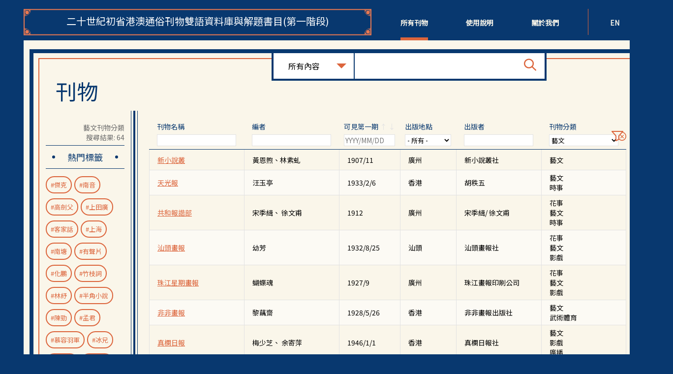

--- FILE ---
content_type: text/html; charset=UTF-8
request_url: https://cantonpp.com/tc/entries?rpg=15&category=3
body_size: 5106
content:
<!DOCTYPE html>
<html lang="tc">

<head>
  <meta charset="utf-8">
  <meta id="viewport" name="viewport" content="width=1280">
  <script>
    if (/Android|webOS|iPhone|iPad|iPod|BlackBerry|IEMobile|Opera Mini/i.test(navigator.userAgent)) {

      var sw = screen.width;
      var sh = screen.height;

      if (mql = window.matchMedia("(orientation: landscape)").matches) {
        var fw = sh;
      } else {
        var fw = sw;
      }

      if (fw < 768) {
        var mvp = document.getElementById("viewport");
        mvp.setAttribute("content", "width=device-width,initial-scale=1");
      }

      window.matchMedia("(orientation: portrait)").addListener(function(m) {
        location.reload();
      });
    }
  </script>
  <meta name="csrf-token" content="v2ZBjgzQYoRQA7g2biPXaM3g8rulLsFFGtUXy6zI">
  <title>搜索 - 二十世紀初省港澳通俗刊物與解題書目</title>
  <link rel="stylesheet" href="https://fonts.googleapis.com/css?family=Noto+Sans+TC|Open+Sans">
  <link href="/css/web.css?id=e3b4fb6db45eddeff88e99b7269fdf32" rel="stylesheet" type="text/css">
  <link href="/css/app.css?id=68b329da9893e34099c7d8ad5cb9c940" rel="stylesheet" type="text/css">
  <script src="/js/app.js?id=7c2eae78e1d5ab017be6d7bb04f46401" type="text/javascript"></script>
  <!-- Google tag (gtag.js) -->
  <script async src="https://www.googletagmanager.com/gtag/js?id=G-E83XFSSDQD"></script>
  <script>
    window.dataLayer = window.dataLayer || [];

    function gtag() {
      dataLayer.push(arguments);
    }
    gtag('js', new Date());

    gtag('config', 'G-E83XFSSDQD');
  </script>
  <script>
  window.addEventListener('DOMContentLoaded', (event) => {
    document.querySelectorAll('.result-input').forEach(element => {
    element.addEventListener('keyup', (evt) => {
    if (evt.keyCode == 13)
    document.querySelector('#eform').submit();
    });
    });

    document.querySelectorAll('.result-select').forEach(element => {
    element.addEventListener('change', (evt) => {
    document.querySelector('#eform').submit();
    });
    });

    // handle display format
    // input type change onblue, onfocus
    document.querySelector('#first_publish').addEventListener('change', (evt) => {
    evt.target.blur();
    if (evt.target.value)
    evt.target.value = evt.target.value.replace(/-/g, '/');
    });

    // handle publish date sorting
        document.querySelector('.uarr').addEventListener('click', (evt) => {
    document.getElementById('sort').value = 'uarr';
    document.getElementById('tsort').value = 'uarr';
    document.querySelector('#eform').submit();
    });
    
        document.querySelector('.darr').addEventListener('click', (evt) => {
    document.getElementById('sort').value = 'darr';
    document.getElementById('tsort').value = 'uarr';
    document.querySelector('#eform').submit();
    });
    
    // clear search
        document.querySelector('.entry-page .search-clear').addEventListener('click', (evt) => {
    document.location.href = 'https://cantonpp.com/tc/entries';
    });
    
    document.querySelector('#keyword').addEventListener('keyup', (evt) => {
    if (evt.keyCode == 13) {
    document.querySelector('#tform').submit();
    }
    else if (evt.target.value !== '')
    document.querySelector('#cross').classList.remove('disabled');
    else
    document.querySelector('#cross').classList.add('disabled');
    });

    document.querySelector('.cross').addEventListener('click', (evt) => {
    if (!evt.target.classList.contains('disabled')) {
    document.querySelector('#keyword').value = '';
    evt.target.classList.add('disabled');
    }
    });

    document.querySelector('.glass').addEventListener('click', (evt) => {
    document.querySelector('#tform').submit();
    });
    });
  </script>
</head>

<body class="antialiased web-bg tc">
  <div class="landscope">
    <img src="/img/rotate.png" />
    <div>
      Please rotate your screen <br />to landscape.<br /><br />請將屏幕旋轉為橫向。
    </div>
  </div>
  <div class="min-h-screen web-container">

    <nav class="web-nav">
      <div class="logo" onclick="window.location.href='/tc'">
        <span class="tc">二十世紀初省港澳通俗刊物雙語資料庫與解題書目(第一階段)</span>
      </div>
      <div class="menu">
        <ul class="top-menu tc">
          <li class="active"><a href="https://cantonpp.com/tc/entries"> 所有刊物</a></li>
          <li class=""><a href="https://cantonpp.com/tc/intro">使用說明</a></li>
          <li class=""><a href="https://cantonpp.com/tc/about_us">關於我們</a></li>
        </ul>
        <div class="sep  tc">&nbsp;</div>
                <ul class="lang-menu tc">
          <li>
                        <a href="https://cantonpp.com/en/entries?rpg=15&amp;category=3">En</a>
                      </li>
          <li>
                        中
                      </li>
        </ul>
      </div>
    </nav>

    <div class="content-frame entry-page">
    <div class="content-body">
      <form id="tform" action="https://cantonpp.com/tc/entries">
        <div class="top-search tc">
          <div class="top-search-left">
            <select id="select-opt" name="select-opt">
                            <option value="keyword" >所有內容</option>
                            <option value="title" >刊物名稱</option>
                            <option value="editor" >編者</option>
                            <option value="annotation" >刊物解說</option>
                          </select>
          </div>
          <div class="top-search-right">
            <div class="keywordsearch">
              <input type="text" class="" name="keyword" id="keyword" value="" />
              <input type="hidden" name="tsort" id="tsort" value="" />
            </div>
            <div class="cross disabled" id="cross">&#215;</div>
            <div class="glass">
              <img src="/img/icn_search.svg" />
            </div>
          </div>
        </div>
      </form>
      <div class="content-title">
        刊物
      </div>
      <form id="eform" action="https://cantonpp.com/tc/entries">
        <div class="content-body-wrapper">
          <div class="tag-wrapper">
            <div class="result-ttl tc">
                            <div>藝文刊物分類</div>
              <div>搜尋結果: 64</div>
                          </div>
            <div class="tag-title">
              <div class="dot"></div>
              <div>熱門標籤</div>
              <div class="dot"></div>
            </div>
            <div class="tags">
                            <a href="https://cantonpp.com/tc/entries?tags=%E5%82%91%E5%85%8B">
                <div class="tag">
                  #傑克
                </div>
              </a>
                            <a href="https://cantonpp.com/tc/entries?tags=%E5%8D%97%E9%9F%B3">
                <div class="tag">
                  #南音
                </div>
              </a>
                            <a href="https://cantonpp.com/tc/entries?tags=%E9%AB%98%E5%8A%8D%E7%88%B6">
                <div class="tag">
                  #高劍父
                </div>
              </a>
                            <a href="https://cantonpp.com/tc/entries?tags=%E4%B8%8A%E7%94%B0%E5%BB%A3">
                <div class="tag">
                  #上田廣
                </div>
              </a>
                            <a href="https://cantonpp.com/tc/entries?tags=%E5%AE%A2%E5%AE%B6%E8%A9%B1">
                <div class="tag">
                  #客家話
                </div>
              </a>
                            <a href="https://cantonpp.com/tc/entries?tags=%E4%B8%8A%E6%B5%B7">
                <div class="tag">
                  #上海
                </div>
              </a>
                            <a href="https://cantonpp.com/tc/entries?tags=%E5%8D%97%E5%A1%98">
                <div class="tag">
                  #南塘
                </div>
              </a>
                            <a href="https://cantonpp.com/tc/entries?tags=%E6%9C%89%E8%81%B2%E7%89%87">
                <div class="tag">
                  #有聲片
                </div>
              </a>
                            <a href="https://cantonpp.com/tc/entries?tags=%E5%8C%96%E9%B5%AC">
                <div class="tag">
                  #化鵬
                </div>
              </a>
                            <a href="https://cantonpp.com/tc/entries?tags=%E7%AB%B9%E6%9E%9D%E8%A9%9E">
                <div class="tag">
                  #竹枝詞
                </div>
              </a>
                            <a href="https://cantonpp.com/tc/entries?tags=%E6%9E%97%E7%B4%93">
                <div class="tag">
                  #林紓
                </div>
              </a>
                            <a href="https://cantonpp.com/tc/entries?tags=%E5%8D%8A%E8%A7%92%E5%B0%8F%E8%AA%AA">
                <div class="tag">
                  #半角小說
                </div>
              </a>
                            <a href="https://cantonpp.com/tc/entries?tags=%E9%99%B3%E5%8B%81">
                <div class="tag">
                  #陳勁
                </div>
              </a>
                            <a href="https://cantonpp.com/tc/entries?tags=%E5%AD%9F%E5%90%9B">
                <div class="tag">
                  #孟君
                </div>
              </a>
                            <a href="https://cantonpp.com/tc/entries?tags=%E6%85%95%E5%AE%B9%E7%BE%BD%E8%BB%8D">
                <div class="tag">
                  #慕容羽軍
                </div>
              </a>
                            <a href="https://cantonpp.com/tc/entries?tags=%E5%86%B0%E5%85%84">
                <div class="tag">
                  #冰兄
                </div>
              </a>
                            <a href="https://cantonpp.com/tc/entries?tags=%E6%B1%AA%E7%B2%BE%E8%A1%9B">
                <div class="tag">
                  #汪精衛
                </div>
              </a>
                            <a href="https://cantonpp.com/tc/entries?tags=%E7%BE%85%E6%98%8E%E4%BD%91">
                <div class="tag">
                  #羅明佑
                </div>
              </a>
                            <a href="https://cantonpp.com/tc/entries?tags=%E5%8B%81%E8%8D%89%EF%BC%88%E9%BB%83%E5%A4%A9%E5%81%A5%EF%BC%89">
                <div class="tag">
                  #勁草（黃天健）
                </div>
              </a>
                            <a href="https://cantonpp.com/tc/entries?tags=%E9%BB%83%E8%A8%80%E6%83%85%EF%BC%88%E9%BB%83%E7%87%95%E6%B8%85%EF%BC%89">
                <div class="tag">
                  #黃言情（黃燕清）
                </div>
              </a>
                            <a href="https://cantonpp.com/tc/entries?tags=%E6%86%B6%E9%87%B5%E7%94%9F%EF%BC%88%E7%BE%85%E6%BE%A7%E9%8A%98%EF%BC%89">
                <div class="tag">
                  #憶釵生（羅澧銘）
                </div>
              </a>
                            <a href="https://cantonpp.com/tc/entries?tags=%E7%99%BD%E7%87%95">
                <div class="tag">
                  #白燕
                </div>
              </a>
                            <a href="https://cantonpp.com/tc/entries?tags=%E5%BB%A3%E5%B7%9E%E5%95%86%E5%9C%98%E4%BA%8B%E4%BB%B6">
                <div class="tag">
                  #廣州商團事件
                </div>
              </a>
                            <a href="https://cantonpp.com/tc/entries?tags=%E7%AB%A5%E8%A9%B1">
                <div class="tag">
                  #童話
                </div>
              </a>
                            <a href="https://cantonpp.com/tc/entries?tags=%E9%8D%BE%E5%95%9F%E6%96%87">
                <div class="tag">
                  #鍾啟文
                </div>
              </a>
                            <a href="https://cantonpp.com/tc/entries?tags=%E9%AB%98%E5%BE%B7%E9%9B%84">
                <div class="tag">
                  #高德雄
                </div>
              </a>
                            <a href="https://cantonpp.com/tc/entries?tags=%E5%B0%8F%E7%94%9F%E5%A7%93%E9%AB%98">
                <div class="tag">
                  #小生姓高
                </div>
              </a>
                            <a href="https://cantonpp.com/tc/entries?tags=%E5%BC%B5%E7%A8%9A%E5%BB%AC">
                <div class="tag">
                  #張稚廬
                </div>
              </a>
                            <a href="https://cantonpp.com/tc/entries?tags=%E8%BB%8D%E4%BA%8B">
                <div class="tag">
                  #軍事
                </div>
              </a>
                            <a href="https://cantonpp.com/tc/entries?tags=%E8%8B%97%E5%AD%90">
                <div class="tag">
                  #苗子
                </div>
              </a>
                                        </div>
          </div>

          <div class="sep">&nbsp;
          </div>

          <div class="result-wrapper">
            <div class="result-table-wrapper">

              <div class="result-table">
                <div class="result-table-header">
                  <div class="search-clear " title="清除所有篩選"><img src="/img/icn_clearallfilter.svg"></div>
                                    
                  <div></div>
                  <div></div>
                                    <div>
                    <div class="c-300 p-25">
                      刊物名稱
                    </div>
                    <div class="c-300 p-25">
                      編者
                    </div>
                    <div class="c-150 p-15 sorting">
                      可見第一期
                      <div class="arrow uarr ">&uarr;</div>
                      <div class="arrow darr ">&darr;</div>
                      <input type="hidden" name="sort" id="sort" value="" />
                    </div>
                    <div class="c-180 p-15">
                      出版地點
                    </div>
                    <div class="c-270 p-25">
                      出版者
                    </div>
                    <div class="c-270 p-25">
                      刊物分類
                    </div>
                  </div>
                  <div>
                    <div class="c-300 p-25">
                      <input type="text" class="result-input" name="title" id="title" value="" />
                    </div>
                    <div class="c-300 p-25">
                      <input type="text" class="result-input" name="editor" id="editor" value="" />
                    </div>
                    <div class="c-150 p-15">
                      <input type="text" class="result-input" name="first_publish" id="first_publish" value="" placeholder="YYYY/MM/DD" onfocus="(this.type='date')" onblur="(this.type='text')" />
                    </div>
                    <div class="c-180 p-15">
                      <select class="result-select" name="place" id="place">
                        <option value="">- 所有 -</option>
                                                <option value="廣州" >廣州</option>
                                                <option value="香港" >香港</option>
                                                <option value="汕頭" >汕頭</option>
                                                <option value="廣州／香港" >廣州／香港</option>
                                                <option value="佛山" >佛山</option>
                                                <option value="澳門" >澳門</option>
                                                <option value="廣州/ 香港" >廣州/ 香港</option>
                                                <option value="恆美(中山)" >恆美(中山)</option>
                                                <option value="香港／桂林、梧州" >香港／桂林、梧州</option>
                                              </select>
                    </div>
                    <div class="c-270 p-25">
                      <input type="text" class="result-input" name="publisher" id="publisher" value="" />
                    </div>
                    <div class="c-270 p-25">
                      <select class="result-select" name="category" id="category">
                        <option value="">- 所有 -</option>
                                                <option value="4" >兒童</option>
                                                <option value="9" >同鄉雜誌</option>
                                                <option value="8" >婦女家庭</option>
                                                <option value="5" >廣播</option>
                                                <option value="2" >影戲</option>
                                                <option value="7" >時事</option>
                                                <option value="6" >武術體育</option>
                                                <option value="11" >漫畫</option>
                                                <option value="10" >舞場</option>
                                                <option value="1" >花事</option>
                                                <option value="3" selected>藝文</option>
                                              </select>
                    </div>
                  </div>
                </div>
                <div class="result-table-body">
                                    <div class="row ">
                    <div class="c-300 cell">
                      <a href="https://cantonpp.com/tc/entry/1?back%5Brpg%5D=15&amp;back%5Bcategory%5D=3">新小說叢</a>
                    </div>
                                        <div class="c-300 cell">黃恩煦、林紫虬</div>
                                        <div class="c-150 cell">1907/11</div>
                    <div class="c-180 cell">廣州</div>
                    <div class="c-270 cell">新小說叢社</div>
                    <div class="c-270 cell">
                                                                  <div>藝文</div>
                                          </div>
                  </div>
                                    <div class="row even">
                    <div class="c-300 cell">
                      <a href="https://cantonpp.com/tc/entry/2?back%5Brpg%5D=15&amp;back%5Bcategory%5D=3">天光報</a>
                    </div>
                                        <div class="c-300 cell">汪玉亭</div>
                                        <div class="c-150 cell">1933/2/6</div>
                    <div class="c-180 cell">香港</div>
                    <div class="c-270 cell">胡秩五</div>
                    <div class="c-270 cell">
                                                                  <div>藝文</div>
                                            <div>時事</div>
                                          </div>
                  </div>
                                    <div class="row ">
                    <div class="c-300 cell">
                      <a href="https://cantonpp.com/tc/entry/4?back%5Brpg%5D=15&amp;back%5Bcategory%5D=3">共和報諧部</a>
                    </div>
                                        <div class="c-300 cell">宋季緝、 徐文甫</div>
                                        <div class="c-150 cell">1912</div>
                    <div class="c-180 cell">廣州</div>
                    <div class="c-270 cell">宋季緝/  徐文甫</div>
                    <div class="c-270 cell">
                                                                  <div>花事</div>
                                            <div>藝文</div>
                                            <div>時事</div>
                                          </div>
                  </div>
                                    <div class="row even">
                    <div class="c-300 cell">
                      <a href="https://cantonpp.com/tc/entry/5?back%5Brpg%5D=15&amp;back%5Bcategory%5D=3">汕頭畫報</a>
                    </div>
                                        <div class="c-300 cell">幼芳</div>
                                        <div class="c-150 cell">1932/8/25</div>
                    <div class="c-180 cell">汕頭</div>
                    <div class="c-270 cell">汕頭畫報社</div>
                    <div class="c-270 cell">
                                                                  <div>花事</div>
                                            <div>藝文</div>
                                            <div>影戲</div>
                                          </div>
                  </div>
                                    <div class="row ">
                    <div class="c-300 cell">
                      <a href="https://cantonpp.com/tc/entry/6?back%5Brpg%5D=15&amp;back%5Bcategory%5D=3">珠江星期畫報</a>
                    </div>
                                        <div class="c-300 cell">蝴蝶魂</div>
                                        <div class="c-150 cell">1927/9</div>
                    <div class="c-180 cell">廣州</div>
                    <div class="c-270 cell">珠江畫報印刷公司</div>
                    <div class="c-270 cell">
                                                                  <div>花事</div>
                                            <div>藝文</div>
                                            <div>影戲</div>
                                          </div>
                  </div>
                                    <div class="row even">
                    <div class="c-300 cell">
                      <a href="https://cantonpp.com/tc/entry/7?back%5Brpg%5D=15&amp;back%5Bcategory%5D=3">非非畫報</a>
                    </div>
                                        <div class="c-300 cell">黎藕齋</div>
                                        <div class="c-150 cell">1928/5/26</div>
                    <div class="c-180 cell">香港</div>
                    <div class="c-270 cell">非非畫報出版社</div>
                    <div class="c-270 cell">
                                                                  <div>藝文</div>
                                            <div>武術體育</div>
                                          </div>
                  </div>
                                    <div class="row ">
                    <div class="c-300 cell">
                      <a href="https://cantonpp.com/tc/entry/8?back%5Brpg%5D=15&amp;back%5Bcategory%5D=3">真欄日報</a>
                    </div>
                                        <div class="c-300 cell">梅少芝、 余寄萍</div>
                                        <div class="c-150 cell">1946/1/1</div>
                    <div class="c-180 cell">香港</div>
                    <div class="c-270 cell">真欄日報社</div>
                    <div class="c-270 cell">
                                                                  <div>藝文</div>
                                            <div>影戲</div>
                                            <div>廣播</div>
                                          </div>
                  </div>
                                    <div class="row even">
                    <div class="c-300 cell">
                      <a href="https://cantonpp.com/tc/entry/9?back%5Brpg%5D=15&amp;back%5Bcategory%5D=3">大眾週報</a>
                    </div>
                                        <div class="c-300 cell">葉靈鳳</div>
                                        <div class="c-150 cell">1943</div>
                    <div class="c-180 cell">香港</div>
                    <div class="c-270 cell">南方出版社</div>
                    <div class="c-270 cell">
                                                                  <div>藝文</div>
                                            <div>時事</div>
                                            <div>廣播</div>
                                          </div>
                  </div>
                                    <div class="row ">
                    <div class="c-300 cell">
                      <a href="https://cantonpp.com/tc/entry/10?back%5Brpg%5D=15&amp;back%5Bcategory%5D=3">香花畫報</a>
                    </div>
                                        <div class="c-300 cell">張清泉、 林仲禹</div>
                                        <div class="c-150 cell">1928</div>
                    <div class="c-180 cell">香港</div>
                    <div class="c-270 cell">不詳</div>
                    <div class="c-270 cell">
                                                                  <div>藝文</div>
                                            <div>武術體育</div>
                                            <div>時事</div>
                                          </div>
                  </div>
                                    <div class="row even">
                    <div class="c-300 cell">
                      <a href="https://cantonpp.com/tc/entry/16?back%5Brpg%5D=15&amp;back%5Bcategory%5D=3">麗的呼聲周刊</a>
                    </div>
                                        <div class="c-300 cell">鄒文懷</div>
                                        <div class="c-150 cell">1950</div>
                    <div class="c-180 cell">香港</div>
                    <div class="c-270 cell">不詳</div>
                    <div class="c-270 cell">
                                                                  <div>藝文</div>
                                            <div>廣播</div>
                                          </div>
                  </div>
                                    <div class="row ">
                    <div class="c-300 cell">
                      <a href="https://cantonpp.com/tc/entry/17?back%5Brpg%5D=15&amp;back%5Bcategory%5D=3">天趣畫報</a>
                    </div>
                                        <div class="c-300 cell">黃柏堅</div>
                                        <div class="c-150 cell">1928</div>
                    <div class="c-180 cell">廣州</div>
                    <div class="c-270 cell">不詳</div>
                    <div class="c-270 cell">
                                                                  <div>花事</div>
                                            <div>藝文</div>
                                            <div>影戲</div>
                                          </div>
                  </div>
                                    <div class="row even">
                    <div class="c-300 cell">
                      <a href="https://cantonpp.com/tc/entry/18?back%5Brpg%5D=15&amp;back%5Bcategory%5D=3">華星</a>
                    </div>
                                        <div class="c-300 cell">梁少愷</div>
                                        <div class="c-150 cell">1928</div>
                    <div class="c-180 cell">香港</div>
                    <div class="c-270 cell">不詳</div>
                    <div class="c-270 cell">
                                                                  <div>花事</div>
                                            <div>藝文</div>
                                            <div>時事</div>
                                          </div>
                  </div>
                                    <div class="row ">
                    <div class="c-300 cell">
                      <a href="https://cantonpp.com/tc/entry/20?back%5Brpg%5D=15&amp;back%5Bcategory%5D=3">新星</a>
                    </div>
                                        <div class="c-300 cell">編者</div>
                                        <div class="c-150 cell">1948/7/2</div>
                    <div class="c-180 cell">廣州</div>
                    <div class="c-270 cell">新星出版社</div>
                    <div class="c-270 cell">
                                                                  <div>藝文</div>
                                            <div>時事</div>
                                          </div>
                  </div>
                                    <div class="row even">
                    <div class="c-300 cell">
                      <a href="https://cantonpp.com/tc/entry/21?back%5Brpg%5D=15&amp;back%5Bcategory%5D=3">香風</a>
                    </div>
                                        <div class="c-300 cell">羅澧銘</div>
                                        <div class="c-150 cell">1948</div>
                    <div class="c-180 cell">香港</div>
                    <div class="c-270 cell">不詳</div>
                    <div class="c-270 cell">
                                                                  <div>花事</div>
                                            <div>藝文</div>
                                          </div>
                  </div>
                                    <div class="row ">
                    <div class="c-300 cell">
                      <a href="https://cantonpp.com/tc/entry/22?back%5Brpg%5D=15&amp;back%5Bcategory%5D=3">粵東小說林/ 中外小說林/ 繪圖中外小說林 [1]</a>
                    </div>
                                        <div class="c-300 cell">黃世仲、黃伯耀</div>
                                        <div class="c-150 cell">1906/8</div>
                    <div class="c-180 cell">廣州／香港</div>
                    <div class="c-270 cell">中外小說林社／公理堂 [2]</div>
                    <div class="c-270 cell">
                                                                  <div>藝文</div>
                                          </div>
                  </div>
                                  </div>
              </div>
            </div>

            <table width="100%" border="0">
              <tr>
                <td width="20%"></td>
                <td>
                  <nav>
        <table class="pagination">
        <tr>
            
                            <td class="page-item disabled" aria-disabled="true" aria-label="&laquo; Previous">
                    <span class="page-link prev-link" aria-hidden="true">&lsaquo;</span>
                </td>
            
            
                            
                
                
                                                                                        <td class="page-item active" aria-current="page"><span class="page-link">1</span></td>
                                                                                                <td class="page-item"><a class="page-link" href="https://cantonpp.com/tc/entries?rpg=15&amp;category=3&amp;page=2">2</a></td>
                                                                                                <td class="page-item"><a class="page-link" href="https://cantonpp.com/tc/entries?rpg=15&amp;category=3&amp;page=3">3</a></td>
                                                                                                <td class="page-item"><a class="page-link" href="https://cantonpp.com/tc/entries?rpg=15&amp;category=3&amp;page=4">4</a></td>
                                                                                                <td class="page-item"><a class="page-link" href="https://cantonpp.com/tc/entries?rpg=15&amp;category=3&amp;page=5">5</a></td>
                                                                        
            
                            <td class="page-item">
                    <a class="page-link next-link" href="https://cantonpp.com/tc/entries?rpg=15&amp;category=3&amp;page=2" rel="next" aria-label="Next &raquo;">&rsaquo;</a>
                </td>
                    </tr>
        </table>
    </nav>

                </td>
                <td width="20%" class="rpg">
                  每頁顯示:
                  <select name="rpg" id="rgp" class="result-select">
                                        <option value="15" selected>15</option>
                                        <option value="30" >30</option>
                                      </select>
                </td>
            </table>
          </div>
        </div>
      </form>
    </div>
  </div>

    <footer>&copy; 2022 二十世紀初省港澳通俗刊物雙語資料庫與解題書目版權所有.</footer>
  </div>
<script defer src="https://static.cloudflareinsights.com/beacon.min.js/vcd15cbe7772f49c399c6a5babf22c1241717689176015" integrity="sha512-ZpsOmlRQV6y907TI0dKBHq9Md29nnaEIPlkf84rnaERnq6zvWvPUqr2ft8M1aS28oN72PdrCzSjY4U6VaAw1EQ==" data-cf-beacon='{"version":"2024.11.0","token":"f95254b22bfb4c418e10f9a2cb745d6e","r":1,"server_timing":{"name":{"cfCacheStatus":true,"cfEdge":true,"cfExtPri":true,"cfL4":true,"cfOrigin":true,"cfSpeedBrain":true},"location_startswith":null}}' crossorigin="anonymous"></script>
</body>

</html>

--- FILE ---
content_type: text/css
request_url: https://cantonpp.com/css/web.css?id=e3b4fb6db45eddeff88e99b7269fdf32
body_size: 3112
content:
body.tc *{font-family:Noto Sans TC!important}body.en{font-family:Open Sans!important}a{text-decoration:none}li,ul{margin:0;padding:0}body{color:#faf6ea}body .landscope,body .web-container{margin:0 auto;max-width:1280px!important;padding:0 40px 15px;width:1280px}body .landscope{display:none}body.web-bg{background-color:#08386f}body .web-nav{color:#fff;display:flex;justify-content:space-between;width:100%}body .web-nav .logo{background-image:url(/img/bg_logoborder.svg);background-size:100% 100%;cursor:pointer;display:inline-block;height:54px;margin:10px 20px 10px 0;width:707px!important}body .web-nav .logo span{display:inline-block;height:54px;text-align:center;width:707px}body .web-nav .logo span.en{margin-top:5px}body .web-nav .logo span.tc{font-size:20px;margin-top:10px}body .web-nav .menu{display:flex;justify-content:space-between;width:100%}body .web-nav .menu .top-menu{width:400px}body .web-nav .menu ul{display:flex;justify-content:space-around;list-style:none}body .web-nav .menu ul li{box-sizing:border-box;font-size:14px;font-weight:700;margin:0 20px;padding-top:28px;text-transform:uppercase;white-space:nowrap}body .web-nav .menu ul li a{color:#faf6ea}body .web-nav .menu ul li.active{border-bottom:6px solid #dc653c}body .web-nav .sep{border-left:1px solid #dc653c;height:53px;margin:10px 20px}body footer{font-size:13px;padding-top:10px}.content-frame{background-color:#faf6ea;padding:18px 12px}.content-frame .content-body{border:8px solid #08386f;padding:10px 10px 0}.homepage .content-body a{display:inline-block;margin-bottom:8px;position:relative}.homepage .content-body a img{height:auto;width:100%}.homepage .content-body a .htext{background-color:rgba(0,0,0,.5);bottom:4px;color:#fff;display:none;left:0;position:absolute;right:0;top:0}.homepage .content-body a .htext.tc{font-size:20px}.homepage .content-body a:hover .htext{align-items:center;display:flex;justify-content:center;text-align:center}.homepage .content-body .home-search{background-color:#08386f;border-bottom:10px solid #faf6ea;border-right:6px solid #faf6ea;color:#fff;height:120px;position:relative;text-align:left;width:100%}.homepage .content-body .home-search .title{padding:15px 13px}.homepage .content-body .home-search .title.en{font-size:13px;padding:10px 13px}.homepage .content-body .td-1{width:532px}.homepage .content-body .td-1 td{padding-right:10px}.homepage .content-body .td-1 .cinema img{height:278px;width:auto}.homepage .content-body .td-1 .news img{height:127.3333333333px;width:auto}.homepage .content-body .td-1 .hengmei{padding-right:0}.homepage .content-body .td-1 .hengmei img{height:127.3333333333px;width:auto}.homepage .content-body .td-1 .art{padding-right:0}.homepage .content-body .td-1 .art img{height:auto;width:366.6666666667px}.homepage .content-body .td-2{padding-right:10px;width:212px}.homepage .content-body .td-3{padding-right:10px;width:260px}.homepage .content-body .td-4{width:196px}.homepage table{border:0;border-spacing:0}.homepage table tr td{margin:0;padding:0;vertical-align:top}.homepage .supportedby{background-color:#fff;color:#000;display:flex;flex-direction:column;font-size:12px;height:108px;overflow:hidden;padding:10px}.homepage .supportedby a{display:block}.homepage .top-search{background-color:#fff;border:4px solid #08386f;border-top:0;box-sizing:border-box;display:flex;font-size:16px;height:56px;left:10px;position:absolute;top:50px}.homepage .top-search>div{align-items:center;box-sizing:border-box;display:flex}.homepage .top-search .top-search-left{border-right:2px solid #08386f;position:relative;width:155px}.homepage .top-search .top-search-left select{-ms-expand:none;-webkit-appearance:none;-moz-appearance:none;appearance:none;background:transparent;border:0;font-size:inherit;padding-left:30px;width:100%;z-index:3}.homepage .top-search .top-search-left:after{border-left:10px solid transparent;border-right:10px solid transparent;border-top:10px solid #dc653c;content:"";height:0;position:absolute;right:15px;top:40%;width:0}.homepage .top-search .top-search-right{display:flex;justify-content:space-evenly;position:relative;width:345px}.homepage .top-search .top-search-right .keywordsearch{width:70%}.homepage .top-search .top-search-right .keywordsearch input{border:0;color:#000;font-size:inherit;outline:none;width:100%}.homepage .top-search .top-search-right .cross{color:#000;cursor:pointer;font-size:22px}.homepage .top-search .top-search-right .cross.disabled{cursor:default;visibility:hidden}.homepage .top-search .top-search-right .glass{cursor:pointer}.homepage .top-search .top-search-right .glass img{height:25px;width:25px}.entry-page{color:#08386f;position:relative}.entry-page .dp-none{display:none}.entry-page .content-body{padding-bottom:10px;position:relative}.entry-page .top-search{background-color:#fff;border:4px solid #08386f;border-top:0;box-sizing:border-box;display:flex;font-size:16px;height:56px;position:absolute;right:197px;top:0}.entry-page .top-search.en{right:180px}.entry-page .top-search>div{align-items:center;box-sizing:border-box;display:flex}.entry-page .top-search .top-search-left{border-right:2px solid #08386f;position:relative;width:165px}.entry-page .top-search .top-search-left select{-ms-expand:none;-webkit-appearance:none;-moz-appearance:none;appearance:none;background:transparent;border:0;font-size:inherit;padding-left:30px;width:100%;z-index:3}.entry-page .top-search .top-search-left:after{border-left:10px solid transparent;border-right:10px solid transparent;border-top:10px solid #dc653c;content:"";height:0;position:absolute;right:15px;top:40%;width:0}.entry-page .top-search .top-search-right{display:flex;justify-content:space-evenly;position:relative;width:386px}.entry-page .top-search .top-search-right .keywordsearch{width:70%}.entry-page .top-search .top-search-right .keywordsearch input{border:0;color:#000;font-size:inherit;outline:none;width:100%}.entry-page .top-search .top-search-right .cross{color:#000;cursor:pointer;font-size:22px}.entry-page .top-search .top-search-right .cross.disabled{cursor:default;visibility:hidden}.entry-page .top-search .top-search-right .glass{cursor:pointer}.entry-page .top-search .top-search-right .glass img{height:25px;width:25px}.entry-page .content-title{font-size:43px;left:45px;position:absolute;top:45px}.entry-page .content-body-wrapper{border:2px solid #dc653c;display:flex;padding:105px 0 8px}.entry-page .content-body-wrapper .tag-wrapper{border-right:1px solid #08386f;padding:0 13px;width:165px}.entry-page .content-body-wrapper .tag-wrapper .result-ttl{align-items:flex-end;box-sizing:border-box;color:#6e6e6e;display:flex;flex-direction:column;font-size:14px;justify-content:flex-end;padding-bottom:6px;text-align:right}.entry-page .content-body-wrapper .tag-wrapper .result-ttl.en{height:76px}.entry-page .content-body-wrapper .tag-wrapper .result-ttl.tc{height:70px}.entry-page .content-body-wrapper .tag-wrapper .tag-title{align-items:center;border-bottom:1px solid #08386f;border-top:1px solid #08386f;display:flex;font-size:18px;justify-content:space-around;margin:0 0 15px;padding:10px 0}.entry-page .content-body-wrapper .tag-wrapper .tag-title .dot{background-color:#08386f;border-radius:50%;height:6px;position:relative;width:6px}.entry-page .content-body-wrapper .tag-wrapper .tags{display:flex;flex-wrap:wrap}.entry-page .content-body-wrapper .tag-wrapper .tags .tag{align-items:center;border:2px solid #dc653c;border-radius:20px;color:#dc653c;display:flex;font-size:13px;margin:0 5px 10px 0;padding:6px 8px}.entry-page .content-body-wrapper .sep{background-color:#08386f;box-sizing:border-box;margin:0 4px;width:4px}.entry-page .content-body-wrapper .result-wrapper{border-left:1px solid #08386f;padding:0 13px;width:990px}.entry-page .content-body-wrapper .result-wrapper table{border-spacing:0}.entry-page .content-body-wrapper .result-wrapper .result-table-wrapper{padding:10px;position:relative}.entry-page .content-body-wrapper .result-wrapper .result-table{display:flex;flex-direction:column;height:calc(100% - 15px);overflow-y:auto;word-break:break-word}.entry-page .content-body-wrapper .result-wrapper .result-table .c-300{width:193px}.entry-page .content-body-wrapper .result-wrapper .result-table .c-150{width:124px}.entry-page .content-body-wrapper .result-wrapper .result-table .c-180{width:114px}.entry-page .content-body-wrapper .result-wrapper .result-table .c-270{width:173px}.entry-page .content-body-wrapper .result-wrapper .result-table .p-25{padding:0 16px}.entry-page .content-body-wrapper .result-wrapper .result-table .p-15{padding:0 10px}.entry-page .content-body-wrapper .result-wrapper .result-table .result-table-header{background-color:#faf6ea;border-bottom:1px solid #08386f;display:flex;flex-direction:column;font-size:14px;position:relative;width:100%}.entry-page .content-body-wrapper .result-wrapper .result-table .result-table-header>div{align-items:end;display:flex;padding-bottom:6px}.entry-page .content-body-wrapper .result-wrapper .result-table .result-table-header>div>div{box-sizing:border-box}.entry-page .content-body-wrapper .result-wrapper .result-table .result-table-header input,.entry-page .content-body-wrapper .result-wrapper .result-table .result-table-header select{box-sizing:border-box;width:100%}.entry-page .content-body-wrapper .result-wrapper .result-table .result-table-header .search-clear{bottom:10px;cursor:pointer;position:absolute;right:0}.entry-page .content-body-wrapper .result-wrapper .result-table .result-table-header .search-clear.disabled{cursor:default;opacity:.3}.entry-page .content-body-wrapper .result-wrapper .result-table .result-table-header .sorting{display:flex;justify-content:space-between}.entry-page .content-body-wrapper .result-wrapper .result-table .result-table-header .sorting .arrow{align-items:end;color:#e2e2e2;display:flex}.entry-page .content-body-wrapper .result-wrapper .result-table .result-table-header .sorting .arrow.active{color:#08386f}.entry-page .content-body-wrapper .result-wrapper .result-table .result-table-header .result-input,.entry-page .content-body-wrapper .result-wrapper .result-table .result-table-header .result-select{background-color:#fff;border:1px solid #e2e2e2;height:24px;outline:none}.entry-page .content-body-wrapper .result-wrapper .result-table .result-table-body{-ms-overflow-style:none;background-color:#faf6ea;flex:1 auto;font-size:14px;overflow-y:auto;scrollbar-width:none}.entry-page .content-body-wrapper .result-wrapper .result-table .result-table-body::-webkit-scrollbar{display:none}.entry-page .content-body-wrapper .result-wrapper .result-table .result-table-body .row{display:flex;min-height:42px}.entry-page .content-body-wrapper .result-wrapper .result-table .result-table-body .row.even>div{background-color:#fcfaf4}.entry-page .content-body-wrapper .result-wrapper .result-table .result-table-body .cell{align-items:center;border-bottom:1px solid #e2e2e2;border-left:1px solid #e2e2e2;box-sizing:border-box;color:#000;display:flex;padding:5px 16px}.entry-page .content-body-wrapper .result-wrapper .result-table .result-table-body .cell a{color:#dc653c;text-decoration:underline}.entry-page .content-body-wrapper .result-wrapper .result-table .result-table-body .cell:last-child{align-items:flex-start;border-right:1px solid #e2e2e2;flex-direction:column;justify-content:center}.entry-page .content-body-wrapper .result-wrapper .result-table thead tr{background-color:#faf6ea;display:block;margin:0;padding:0;position:absolute;top:0}.entry-page .content-body-wrapper .result-wrapper .result-table tbody tr:first-child td{border:0;height:10px}.entry-page .content-body-wrapper .result-wrapper .result-table td{border:0;border-bottom:1px solid #e2e2e2;border-left:1px solid #e2e2e2;color:#000}.entry-page .content-body-wrapper .result-wrapper .result-table td a{color:#dc653c;text-decoration:underline}.entry-page .content-body-wrapper .result-wrapper .result-table td:last-child{border-right:1px solid #e2e2e2}.entry-page .content-body-wrapper .pagination{display:flex;font-size:12px;height:28px;justify-content:center;list-style-type:none}.entry-page .content-body-wrapper .pagination .page-link{color:#000}.entry-page .content-body-wrapper .pagination .page-item{box-sizing:content-box;height:25px;padding:0;text-align:center;width:25px}.entry-page .content-body-wrapper .pagination .page-item:first-child,.entry-page .content-body-wrapper .pagination .page-item:last-child{font-size:20px}.entry-page .content-body-wrapper .pagination .page-item.disabled{opacity:.3}.entry-page .content-body-wrapper .pagination .page-item.active{border:1px solid #08386f}.entry-page .content-body-wrapper .pagination .page-item.active .page-link{color:#08386f}.entry-page .content-body-wrapper .pagination .next-link,.entry-page .content-body-wrapper .pagination .prev-link{color:#dc653c}.entry-page .content-body-wrapper .rpg{font-size:12px;padding-right:22px;text-align:right}.entry-detail .content-body .content-body-wrapper{border:2px solid #dc653c;color:#000;margin-bottom:15px;padding:15px 0}.content-body-wrapper{display:flex}.content-body-wrapper .entry-left{position:relative;width:35%;word-break:break-word}.content-body-wrapper .entry-left .title-info{margin-left:25px;margin-right:10px}.content-body-wrapper .entry-left .title-info .back-btn{margin-left:-10px;margin-top:2px}.content-body-wrapper .entry-left .title-info .back-btn img{width:50px}.content-body-wrapper .entry-left .title-info .title{color:#08386f;font-size:50px;font-weight:700;line-height:65px;margin-top:100px}.content-body-wrapper .entry-left .title-info .editors{margin-bottom:100px;margin-top:15px}.content-body-wrapper .entry-left .publishinfo .row{display:flex;font-size:12px}.content-body-wrapper .entry-left .publishinfo .row.label{margin-bottom:15px}.content-body-wrapper .entry-left .publishinfo .row.label .first{width:50%}.content-body-wrapper .entry-left .publishinfo .row.label .last{text-align:right;width:50%}.content-body-wrapper .entry-left .publishinfo .row.label.en{margin-bottom:7px}.content-body-wrapper .entry-left .publishinfo .row.value{margin-bottom:20px}.content-body-wrapper .entry-left .publishinfo .row.value .first{margin-right:15px}.content-body-wrapper .entry-left .publishinfo .row.value .last{margin-left:15px;text-align:right}.content-body-wrapper .entry-left .publishinfo .row .date{font-size:18px;font-weight:700;white-space:nowrap}.content-body-wrapper .entry-left .publishinfo .row .line{overflow:hidden;width:100%}.content-body-wrapper .entry-left .publishinfo .row .line .draw{border-top:2px solid red;margin-top:10px;width:100%}.content-body-wrapper .entry-left .priceinfo{background-color:#f3ead4;border:3px solid #1f4e8f;color:#000;display:flex;font-size:18px;justify-content:space-between;margin-bottom:20px;padding:15px;text-align:center}.content-body-wrapper .entry-left .priceinfo div.en{font-size:14px}.content-body-wrapper .entry-left .priceinfo .label{color:#08386f;font-size:inherit}.content-body-wrapper .entry-left .bottom{margin-left:25px;margin-right:10px}.content-body-wrapper .entry-left .bottom .category{border:2px solid #1f4e8f;margin:15px 0;padding:0 5px}.content-body-wrapper .entry-left .bottom .category .cat-body{border-left:inherit;border-right:inherit;color:#dc653c;padding:20px 8px;text-align:center}.content-body-wrapper .entry-left .bottom .category .cat-body a{color:#dc653c;text-decoration:none}.content-body-wrapper .entry-left .bottom .category .cat-body span{margin:0 6px}.content-body-wrapper .entry-left .bottom .category .cat-body .dot{background-color:#1f4e8f;border-radius:50% 50%;display:inline-block;height:12px;margin-top:6px!important;width:12px}.content-body-wrapper .entry-left .bottom .other{display:flex}.content-body-wrapper .entry-left .bottom .other .col-left{width:100%}.content-body-wrapper .entry-left .bottom .other .col-right{padding-left:10px}.content-body-wrapper .entry-left .bottom .other .col-right img{height:auto;width:100%}.content-body-wrapper .entry-left .bottom .publish_place_publisher{display:flex;justify-content:space-between}.content-body-wrapper .entry-left .bottom .publish_place_publisher .publish_place{align-items:center;background-image:url(/img/icn_entry_location.svg);background-size:100% 100%;display:flex;font-size:13px;height:44px;justify-content:center;margin-right:10px;text-align:center;vertical-align:middle;width:125px!important}.content-body-wrapper .entry-left .bottom .publish_place_publisher .publish_place a{color:#fff;text-decoration:none}.content-body-wrapper .entry-left .bottom .publish_place_publisher .publisher{color:#08386f;font-size:18px;right:0;text-align:right;top:0;width:200px}.content-body-wrapper .entry-left .bottom .publish_place_publisher .publisher span{color:#000;font-size:13px}.content-body-wrapper .entry-right{padding-left:10px;padding-right:10px;width:65%}.content-body-wrapper .entry-right .annotation{border:3px solid #1f4e8f;font-size:18px;line-height:30px;padding:35px 50px 10px}.content-body-wrapper .entry-right .annotation .title{align-items:center;display:flex;font-size:18px;margin:0 auto;text-align:center;width:200px}.content-body-wrapper .entry-right .annotation .title .label{color:#08386f;padding:0 20px;white-space:nowrap}.content-body-wrapper .entry-right .location_contributor{display:flex;margin-top:15px;width:100%}.content-body-wrapper .entry-right .location_contributor .item{align-items:center;border:2px solid #1f4e8f;display:flex;font-size:18px;line-height:25px;padding:10px 15px;width:50%}.content-body-wrapper .entry-right .location_contributor .item:first-child{margin-right:15px}.content-body-wrapper .entry-right .location_contributor .item img{margin:0 8px}.content-body-wrapper .entry-right .location_contributor .item .label{color:#08386f;white-space:nowrap}.content-body-wrapper .entry-right .location_contributor .item .value{margin-left:10px}.content-body-wrapper .entry-right .other{display:flex;margin-top:15px;width:100%}.content-body-wrapper .entry-right .other .coverimage{background-color:#faf6ea;border:4px solid #1f4e8f;display:inline-block;padding:2px}.content-body-wrapper .entry-right .other .coverimage .imgborder{align-items:center;border:2px solid #1f4e8f;display:flex;justify-content:center;min-height:240px;padding:4px;width:240px}.content-body-wrapper .entry-right .other .coverimage .imgborder img{align-items:center;display:flex;justify-content:center;max-height:230px;max-width:230px}.content-body-wrapper .entry-right .other .caption-tags{width:100%}.content-body-wrapper .entry-right .other .caption{border-bottom:2px solid #1f4e8f;font-size:18px;line-height:29px;margin:0 10px;padding:0 20px}.content-body-wrapper .entry-right .other .tags{margin:0 10px;padding:10px 20px}.content-body-wrapper .entry-right .other .tags a{border:2px solid #dc653c;border-radius:20px;color:#dc653c;font-size:13px;line-height:20px;line-height:300%;margin-right:10px;padding:5px 10px;white-space:nowrap}.content-body-wrapper .entry-right .other .sep-line{border-left:1px solid #1f4e8f;border-right:1px solid #1f4e8f}.content-body-wrapper .entry-right .other .sep-line div{background-color:#1f4e8f;height:100%;margin:0 2px;width:4px}.content-body-wrapper .entry-right .other .remarks{font-size:13px;line-height:22px;padding:0 20px;width:250px;word-break:break-word}.content-body-wrapper .entry-right .other .remarks .text{justify-content:left}.web-page{color:#08386f;position:relative}.web-page .content-body{padding-bottom:10px;position:relative}.web-page .content-body-wrapper{border:2px solid #dc653c;display:flex;padding:20px 0}.web-page .content-body-wrapper .left-wrapper{border-right:1px solid #08386f;display:flex;justify-content:center;padding:80px 0;width:265px}.web-page .content-body-wrapper .left-wrapper .left-title{font-size:31px;line-height:28px;padding:0 5px}.web-page .content-body-wrapper .left-wrapper .left-title.en{line-height:32px}.web-page .content-body-wrapper .left-wrapper:after,.web-page .content-body-wrapper .left-wrapper:before{background-image:url(/img/icn_entry_title.svg);background-size:cover;content:"";height:28px;width:15px}.web-page .content-body-wrapper .sep{background-color:#08386f;box-sizing:border-box;margin:0 4px;width:4px}.web-page .content-body-wrapper .right-wrapper{-ms-overflow-style:none;border-left:1px solid #08386f;box-sizing:border-box;padding:80px 70px 0 50px;scrollbar-width:none;width:980px}.web-page .content-body-wrapper .right-wrapper::-webkit-scrollbar{display:none}.web-page .content-body-wrapper .right-wrapper p{color:#000;margin-bottom:24px;margin-top:0}.web-page .content-body-wrapper .right-wrapper a{color:#dc653c}@media screen and (orientation:portrait) and (max-device-width:480px){.web-container{display:none}.landscope{display:block!important;max-width:320px!important}}@media screen and (orientation:landscape) and (max-device-width:480px){.landscope,.web-container{display:block}}


--- FILE ---
content_type: image/svg+xml
request_url: https://cantonpp.com/img/bg_logoborder.svg
body_size: 684
content:
<?xml version="1.0" encoding="UTF-8"?>
<svg width="1060px" height="80px" viewBox="0 0 1060 80" version="1.1" xmlns="http://www.w3.org/2000/svg" xmlns:xlink="http://www.w3.org/1999/xlink">
    <!-- Generator: Sketch 62 (91390) - https://sketch.com -->
    <title>Group 9</title>
    <desc>Created with Sketch.</desc>
    <g id="Page-1" stroke="none" stroke-width="1" fill="none" fill-rule="evenodd">
        <g id="Entries" transform="translate(-39.000000, -15.000000)">
            <g id="Group-9" transform="translate(39.000000, 15.000000)">
                <g id="Group-8" transform="translate(3.000000, 3.000000)">
                    <path d="M0,0 L18,0 L18,0.0253125 C18,9.945 9.945,18 0.0253125,18 L0,18 L0,0 L0,0 Z" id="Path" stroke="#E87851"></path>
                    <circle id="Oval" fill="#E87851" fill-rule="nonzero" cx="7.5" cy="7.5" r="5.5"></circle>
                    <path d="M12.1077046,1 L16.7117671,1 C16.7736421,1 16.8214546,1.050625 16.8158296,1.1125 C16.7623921,1.7509375 16.4502046,4.9965625 15.3617671,7.075 C15.3111421,7.1734375 15.1620796,7.1340625 15.1620796,7.024375 C15.1761421,5.9584375 14.9117671,3.1965625 12.0458296,1.1940625 C11.9614546,1.135 12.0008296,1.0028125 12.1048921,1.0028125 L12.1077046,1 Z" id="Path" fill="#E87851" fill-rule="nonzero"></path>
                    <path d="M1.0028125,12.0963503 L1.0028125,16.4247878 C1.0028125,16.4838503 1.050625,16.5288503 1.106875,16.5232253 C1.70875,16.4726003 4.7575,16.1801003 6.709375,15.1563503 C6.8021875,15.1085378 6.765625,14.9679128 6.6615625,14.9707253 C5.6575,14.9847878 3.064375,14.7344753 1.18,12.0429128 C1.12375,11.9641628 1,12.0007253 1,12.0963503 L1.0028125,12.0963503 Z" id="Path" fill="#E87851" fill-rule="nonzero"></path>
                    <path d="M4.4558563,1.5625 L1.6687532,1.5625 C1.60745328,1.5625 1.5625,1.61077169 1.5625,1.66708867 L1.5625,4.45477887 C1.5625,4.55936753 1.69735983,4.60361658 1.75865975,4.51511848 C2.17141256,3.91172233 3.2053379,2.53597912 4.51306956,1.75558677 C4.60297611,1.69926979 4.5621095,1.5625 4.4558563,1.5625 Z" id="Path" fill="#E87851" fill-rule="nonzero"></path>
                </g>
                <g id="Group-8" transform="translate(12.000000, 68.000000) rotate(-90.000000) translate(-12.000000, -68.000000) translate(3.000000, 59.000000)">
                    <path d="M0,0 L18,0 L18,0.0253125 C18,9.945 9.945,18 0.0253125,18 L0,18 L0,0 L0,0 Z" id="Path" stroke="#E87851"></path>
                    <circle id="Oval" fill="#E87851" fill-rule="nonzero" cx="7.5" cy="7.5" r="5.5"></circle>
                    <path d="M12.1077046,1 L16.7117671,1 C16.7736421,1 16.8214546,1.050625 16.8158296,1.1125 C16.7623921,1.7509375 16.4502046,4.9965625 15.3617671,7.075 C15.3111421,7.1734375 15.1620796,7.1340625 15.1620796,7.024375 C15.1761421,5.9584375 14.9117671,3.1965625 12.0458296,1.1940625 C11.9614546,1.135 12.0008296,1.0028125 12.1048921,1.0028125 L12.1077046,1 Z" id="Path" fill="#E87851" fill-rule="nonzero"></path>
                    <path d="M1.0028125,12.0963503 L1.0028125,16.4247878 C1.0028125,16.4838503 1.050625,16.5288503 1.106875,16.5232253 C1.70875,16.4726003 4.7575,16.1801003 6.709375,15.1563503 C6.8021875,15.1085378 6.765625,14.9679128 6.6615625,14.9707253 C5.6575,14.9847878 3.064375,14.7344753 1.18,12.0429128 C1.12375,11.9641628 1,12.0007253 1,12.0963503 L1.0028125,12.0963503 Z" id="Path" fill="#E87851" fill-rule="nonzero"></path>
                    <path d="M4.4558563,1.5625 L1.6687532,1.5625 C1.60745328,1.5625 1.5625,1.61077169 1.5625,1.66708867 L1.5625,4.45477887 C1.5625,4.55936753 1.69735983,4.60361658 1.75865975,4.51511848 C2.17141256,3.91172233 3.2053379,2.53597912 4.51306956,1.75558677 C4.60297611,1.69926979 4.5621095,1.5625 4.4558563,1.5625 Z" id="Path" fill="#E87851" fill-rule="nonzero"></path>
                </g>
                <g id="Group-8" transform="translate(1048.000000, 12.000000) rotate(-270.000000) translate(-1048.000000, -12.000000) translate(1039.000000, 3.000000)">
                    <path d="M0,0 L18,0 L18,0.0253125 C18,9.945 9.945,18 0.0253125,18 L0,18 L0,0 L0,0 Z" id="Path" stroke="#E87851"></path>
                    <circle id="Oval" fill="#E87851" fill-rule="nonzero" cx="7.5" cy="7.5" r="5.5"></circle>
                    <path d="M12.1077046,1 L16.7117671,1 C16.7736421,1 16.8214546,1.050625 16.8158296,1.1125 C16.7623921,1.7509375 16.4502046,4.9965625 15.3617671,7.075 C15.3111421,7.1734375 15.1620796,7.1340625 15.1620796,7.024375 C15.1761421,5.9584375 14.9117671,3.1965625 12.0458296,1.1940625 C11.9614546,1.135 12.0008296,1.0028125 12.1048921,1.0028125 L12.1077046,1 Z" id="Path" fill="#E87851" fill-rule="nonzero"></path>
                    <path d="M1.0028125,12.0963503 L1.0028125,16.4247878 C1.0028125,16.4838503 1.050625,16.5288503 1.106875,16.5232253 C1.70875,16.4726003 4.7575,16.1801003 6.709375,15.1563503 C6.8021875,15.1085378 6.765625,14.9679128 6.6615625,14.9707253 C5.6575,14.9847878 3.064375,14.7344753 1.18,12.0429128 C1.12375,11.9641628 1,12.0007253 1,12.0963503 L1.0028125,12.0963503 Z" id="Path" fill="#E87851" fill-rule="nonzero"></path>
                    <path d="M4.4558563,1.5625 L1.6687532,1.5625 C1.60745328,1.5625 1.5625,1.61077169 1.5625,1.66708867 L1.5625,4.45477887 C1.5625,4.55936753 1.69735983,4.60361658 1.75865975,4.51511848 C2.17141256,3.91172233 3.2053379,2.53597912 4.51306956,1.75558677 C4.60297611,1.69926979 4.5621095,1.5625 4.4558563,1.5625 Z" id="Path" fill="#E87851" fill-rule="nonzero"></path>
                </g>
                <g id="Group-8" transform="translate(1048.000000, 68.000000) rotate(-180.000000) translate(-1048.000000, -68.000000) translate(1039.000000, 59.000000)">
                    <path d="M0,0 L18,0 L18,0.0253125 C18,9.945 9.945,18 0.0253125,18 L0,18 L0,0 L0,0 Z" id="Path" stroke="#E87851"></path>
                    <circle id="Oval" fill="#E87851" fill-rule="nonzero" cx="7.5" cy="7.5" r="5.5"></circle>
                    <path d="M12.1077046,1 L16.7117671,1 C16.7736421,1 16.8214546,1.050625 16.8158296,1.1125 C16.7623921,1.7509375 16.4502046,4.9965625 15.3617671,7.075 C15.3111421,7.1734375 15.1620796,7.1340625 15.1620796,7.024375 C15.1761421,5.9584375 14.9117671,3.1965625 12.0458296,1.1940625 C11.9614546,1.135 12.0008296,1.0028125 12.1048921,1.0028125 L12.1077046,1 Z" id="Path" fill="#E87851" fill-rule="nonzero"></path>
                    <path d="M1.0028125,12.0963503 L1.0028125,16.4247878 C1.0028125,16.4838503 1.050625,16.5288503 1.106875,16.5232253 C1.70875,16.4726003 4.7575,16.1801003 6.709375,15.1563503 C6.8021875,15.1085378 6.765625,14.9679128 6.6615625,14.9707253 C5.6575,14.9847878 3.064375,14.7344753 1.18,12.0429128 C1.12375,11.9641628 1,12.0007253 1,12.0963503 L1.0028125,12.0963503 Z" id="Path" fill="#E87851" fill-rule="nonzero"></path>
                    <path d="M4.4558563,1.5625 L1.6687532,1.5625 C1.60745328,1.5625 1.5625,1.61077169 1.5625,1.66708867 L1.5625,4.45477887 C1.5625,4.55936753 1.69735983,4.60361658 1.75865975,4.51511848 C2.17141256,3.91172233 3.2053379,2.53597912 4.51306956,1.75558677 C4.60297611,1.69926979 4.5621095,1.5625 4.4558563,1.5625 Z" id="Path" fill="#E87851" fill-rule="nonzero"></path>
                </g>
                <rect id="Rectangle" stroke="#E87851" stroke-width="3" x="1.5" y="1.5" width="1057" height="77"></rect>
            </g>
        </g>
    </g>
</svg>

--- FILE ---
content_type: image/svg+xml
request_url: https://cantonpp.com/img/icn_search.svg
body_size: 357
content:
<?xml version="1.0" encoding="UTF-8"?>
<svg width="38px" height="37px" viewBox="0 0 38 37" version="1.1" xmlns="http://www.w3.org/2000/svg" xmlns:xlink="http://www.w3.org/1999/xlink">
    <!-- Generator: Sketch 62 (91390) - https://sketch.com -->
    <title>search icon</title>
    <desc>Created with Sketch.</desc>
    <g id="Page-1" stroke="none" stroke-width="1" fill="none" fill-rule="evenodd">
        <g id="search-icon" fill="#DC653C" fill-rule="nonzero">
            <path d="M15.3091176,0 C6.85412541,0 0,6.6695966 0,14.896961 C0,23.1243253 6.85412541,29.7939219 15.3091176,29.7939219 C18.7122746,29.7985543 22.0169795,28.6828913 24.6859521,26.6283177 L34.8282425,36.4975543 L35.0196065,36.6837663 C35.8217904,37.207893 36.8996567,37.0678894 37.5324765,36.3573707 C38.1652963,35.646852 38.1545135,34.5887536 37.5073381,33.8905862 L27.3650477,24.0213495 C29.5330452,21.4547609 30.6868489,18.218626 30.6182352,14.896961 C30.6182352,6.6695966 23.7641098,0 15.3091176,0 Z M15.3091176,26.0696817 C8.96787345,26.0696817 3.8272794,21.0674842 3.8272794,14.896961 C3.8272794,8.72643769 8.96787345,3.72424024 15.3091176,3.72424024 C21.6503617,3.72424024 26.7909558,8.72643769 26.7909558,14.896961 C26.7909558,17.8601507 25.5812656,20.701976 23.4280032,22.7972675 C21.2747409,24.8925591 18.3542904,26.0696817 15.3091176,26.0696817 Z" id="Shape"></path>
        </g>
    </g>
</svg>

--- FILE ---
content_type: image/svg+xml
request_url: https://cantonpp.com/img/icn_clearallfilter.svg
body_size: 1096
content:
<?xml version="1.0" encoding="UTF-8"?>
<svg width="30px" height="21px" viewBox="0 0 30 21" version="1.1" xmlns="http://www.w3.org/2000/svg" xmlns:xlink="http://www.w3.org/1999/xlink">
    <!-- Generator: Sketch 62 (91390) - https://sketch.com -->
    <title>Group 12</title>
    <desc>Created with Sketch.</desc>
    <g id="Page-1" stroke="none" stroke-width="1" fill="none" fill-rule="evenodd">
        <g id="Group-12" fill="#DC653C" fill-rule="nonzero">
            <g id="Group-2">
                <g id="Group" transform="translate(18.000000, 8.000000)">
                    <path d="M6.2966384,7 C6.11076057,7.00106358 5.93210294,6.92804857 5.80013058,6.79707212 L0.205676266,1.19938466 C0.0282911066,1.02189698 -0.0409856841,0.763203061 0.0239417905,0.520750389 C0.0888692651,0.278297718 0.278136977,0.0889206245 0.520449611,0.023955627 C0.762762245,-0.0410093705 1.02130675,0.0283074566 1.19869191,0.20579513 L6.79314622,5.80348259 C6.92553385,5.93486494 7,6.11370816 7,6.30027736 C7,6.48684656 6.92553385,6.66568978 6.79314622,6.79707212 C6.66117386,6.92804857 6.48251623,7.00106358 6.2966384,7 Z" id="Path"></path>
                    <path d="M0.703363204,7 C0.517484948,7.00106358 0.33882691,6.92804841 0.206854249,6.79707165 C0.0744663246,6.66568901 0,6.48684538 0,6.30027576 C0,6.11370613 0.0744663246,5.9348625 0.206854249,5.80347986 L5.80132135,0.205779599 C6.07553567,-0.0685931996 6.52012493,-0.0685931996 6.79433926,0.205779599 C7.06855358,0.480152397 7.06855358,0.924998597 6.79433926,1.19937139 L1.19987216,6.79707165 C1.0678995,6.92804841 0.889241461,7.00106358 0.703363204,7 Z" id="Path"></path>
                </g>
                <path d="M21.5577234,2.002 L21.3472757,2 C26.1260434,2 30,6.02943725 30,11 C30,13.3869484 29.0883763,15.6761336 27.4656757,17.363961 C25.8429751,19.0517884 23.6421209,20 21.3472757,20 C18.8395847,20 16.5810513,18.8904149 15.0007234,17.1175125 L15.0017234,14.964 L15.3801113,14.9640928 C16.6380628,17.0084881 18.8405198,18.3636364 21.3472757,18.3636364 C25.2571765,18.3636364 28.4267774,15.0668241 28.4267774,11 C28.4267774,7.01582362 25.3846954,3.77068002 21.5847139,3.64042718 L21.5577234,2.002 Z" id="Combined-Shape"></path>
                <g id="filter-alt-1">
                    <path d="M8.99968785,21 C8.8124432,21.0005957 8.62879052,20.9486239 8.4696327,20.8499949 C8.17661677,20.6668795 7.99889234,20.3454965 7.9995838,20 L7.9995838,10.3799975 L0.248777415,1.65999959 C-0.0103052269,1.36512208 -0.0729041878,0.945959462 0.0887214987,0.588265249 C0.250347185,0.230571035 0.606306785,0.000496481872 0.998855452,0 L23.0011445,0 C23.3936932,0.000496481872 23.7496528,0.230571035 23.9112785,0.588265249 C24.0729042,0.945959462 24.0103052,1.36512208 23.7512226,1.65999959 L16.0004162,10.3799975 L16.0004162,17 C15.9992748,17.3765539 15.7866736,17.7205454 15.450359,17.8899956 L9.44973467,20.8899949 C9.31039788,20.9613787 9.15624639,20.9990563 8.99968785,21 Z M3.22908748,1.99999951 L9.74976589,9.33999771 C9.91056035,9.5223019 9.99944208,9.75692521 9.9997919,9.99999951 L9.9997919,18.3799955 L14.0002081,16.379996 L14.0002081,9.99999951 C14.0005579,9.75692521 14.0894397,9.5223019 14.2502341,9.33999771 L20.7709125,1.99999951 L3.22908748,1.99999951 Z" id="Shape"></path>
                </g>
            </g>
        </g>
    </g>
</svg>